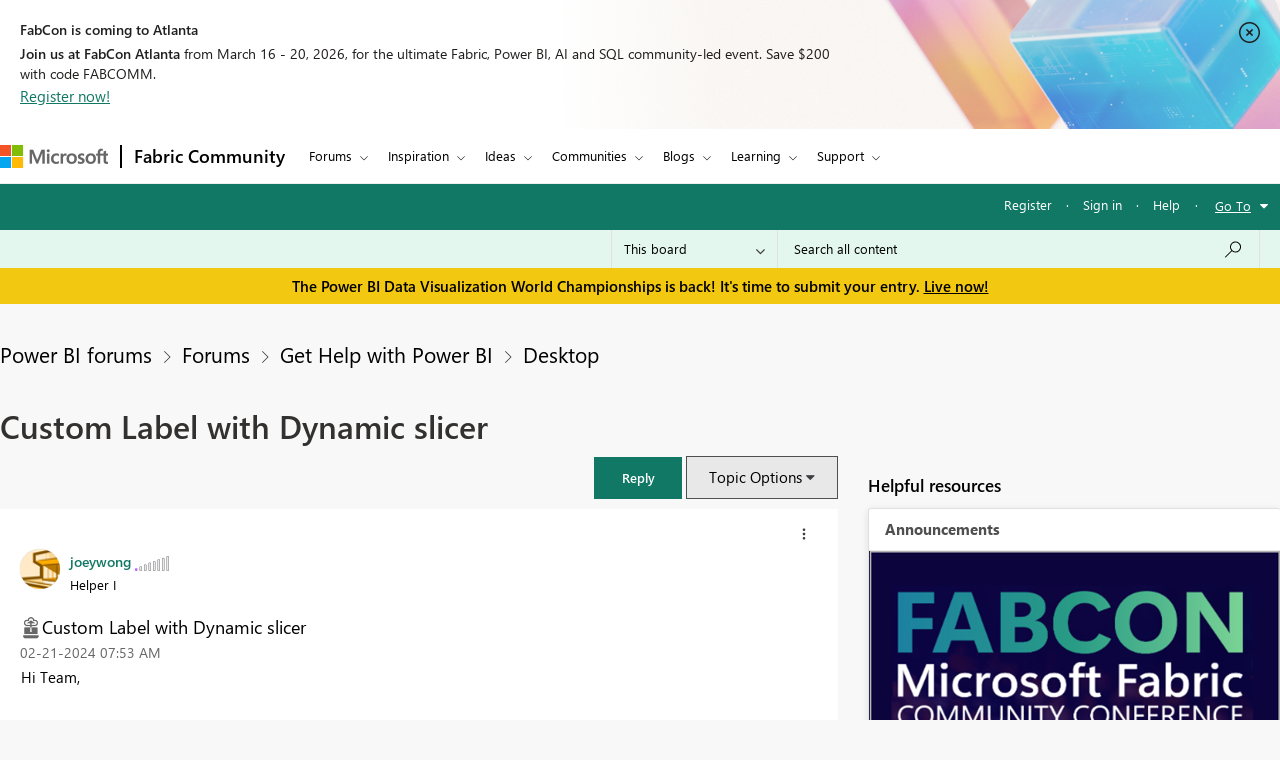

--- FILE ---
content_type: image/svg+xml
request_url: https://ip1.i.lithium.com/fcf596d98ed04a77824231a54746dbfb94d07bb3/68747470733a2f2f7374617469632e6c6963646e2e636f6d2f6165726f2d76312f73632f682f3372653735303933326e66666e303565647374716769686136
body_size: 144
content:
<svg xmlns="http://www.w3.org/2000/svg" viewBox="0 0 21 21" id="linkedin-bug-premium-xsmall" aria-hidden="true" role="none" data-supported-dps="21x21" width="21" height="21">
  <g>
    <path d="M19.5 0h-18A1.5 1.5 0 000 1.5v18A1.5 1.5 0 001.5 21h18a1.5 1.5 0 001.5-1.5v-18A1.5 1.5 0 0019.5 0zM6 18H3V8h3zM4.5 6.25A1.75 1.75 0 116.25 4.5 1.75 1.75 0 014.5 6.25zM18 18h-3v-5.09c0-1.62-.74-2.44-1.84-2.44A2.32 2.32 0 0011 12.91V18H8V8h3v1.39a4 4 0 013.3-1.63c1.77 0 3.66.93 3.66 4z" fill="#c37d16"/>
  </g>
</svg>
